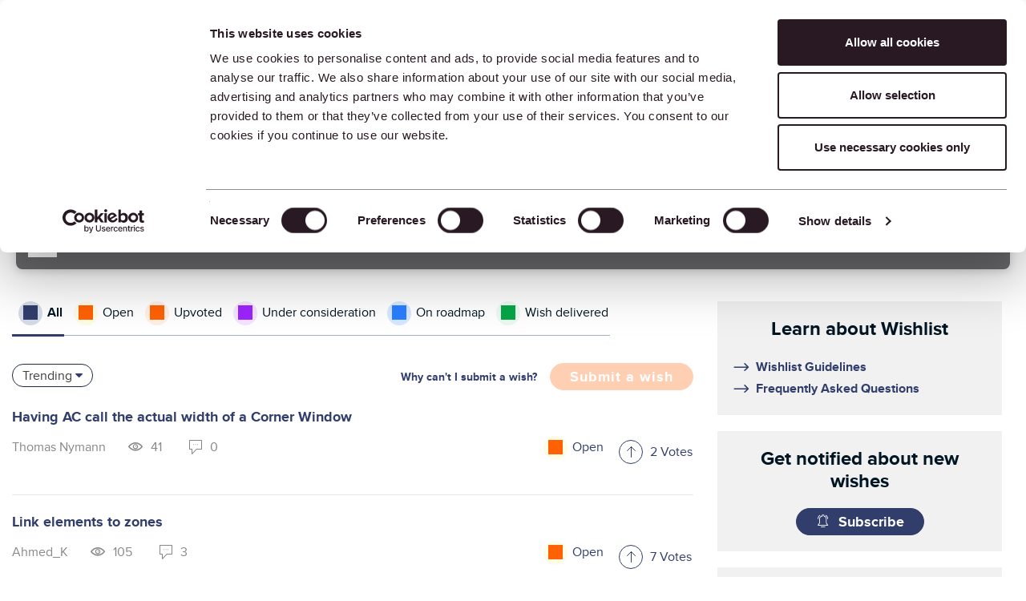

--- FILE ---
content_type: image/svg+xml
request_url: https://community.graphisoft.com/html/assets/icon-Bimx.svg
body_size: 142
content:
<svg xmlns="http://www.w3.org/2000/svg" width="19" height="18" fill="none"><path stroke="#313D6B" stroke-linecap="round" stroke-linejoin="round" stroke-miterlimit="10" stroke-width="2" d="M11.6 6s5.003-1.007 5.032 2.466c.003.353-.082.71-.231 1.03-1.555 3.348-5.35 1.099-6.301.504-.996-.622-8-2.5-7.5 2 .5 2.5 3.674 2.27 5.354 1.413C9.799 12.471 10.1 12 12.1 9"/><path fill="#313D6B" d="M9.6 6a1 1 0 1 1-2 0 1 1 0 0 1 2 0Z"/></svg>